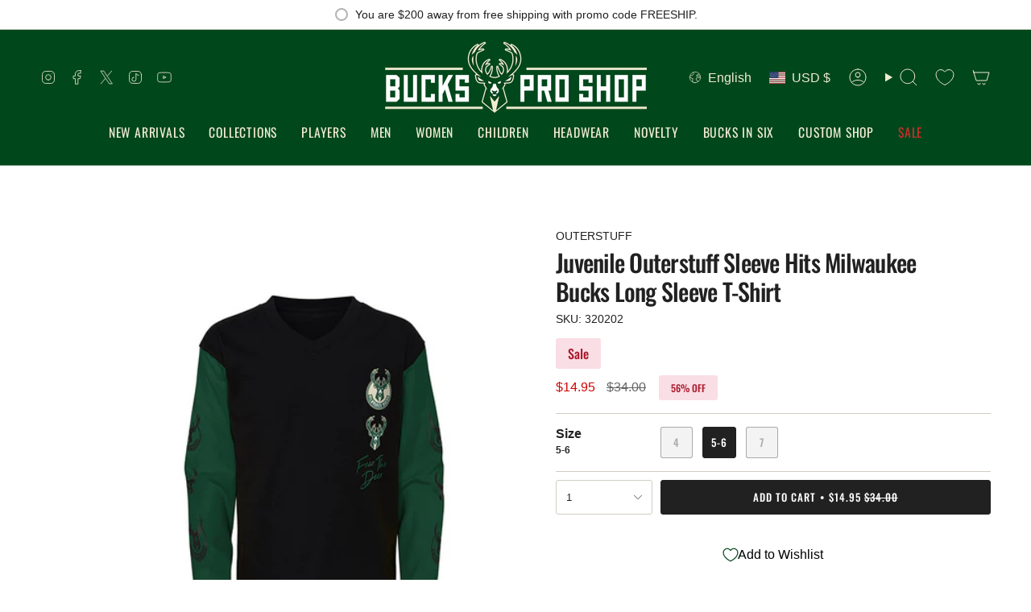

--- FILE ---
content_type: text/css
request_url: https://cdn.appmate.io/themecode/john-doe-us/staging-1/custom.css?generation=1752778658523493
body_size: 230
content:
wishlist-link .wk-button{--icon-size: 22px;--icon-stroke: var(--link);--icon-stroke-width: 1px;height:100%;padding:5px 11px}wishlist-link .wk-counter{color:var(--bg);font-size:13px!important;line-height:var(--FONT-SIZE-NAV);background:var(--accent);top:-6px;right:5px}.header__mobile__button wishlist-link .wk-button{margin-right:10px;margin-left:-14px}.account-sidebar wishlist-link .wk-button{text-decoration:none;color:var(--link);transition:color .25s ease;display:inline-flex;padding:0;justify-content:left;background:none;gap:2px}.account-sidebar wishlist-link .wk-counter{display:initial;top:auto;right:auto;background:none;color:var(--primary);font-size:inherit}@media only screen and (max-width: 749px){.account-sidebar wishlist-link .wk-button{padding:15px}.account-sidebar li.wk-account{margin:0;display:block;border-top:1px solid var(--COLOR-BORDER)}}save-for-later .wk-button,save-for-later .wk-button:hover{--icon-size: 14px;--icon-stroke-width: 1px;--icon-stroke: var(--link);font-size:13px;margin:15px 0;color:var(--link)}wishlist-page .wk-login-callout a{-webkit-text-fill-color:black!important;text-decoration:none!important}wishlist-product-card .wk-cta-button,wishlist-product-card .wk-cta-button:hover,wishlist-product-card .wk-cta-button:disabled{transition:box-shadow .9s ease;color:#00471b;border-radius:3px}wishlist-product-card .wk-cta-button:hover{box-shadow:inset 400px 0 #e7ece8}wishlist-page .wk-callout-cta{transition:box-shadow .9s ease;color:#00471b;border-radius:3px!important}wishlist-page .wk-callout-cta:hover{box-shadow:inset 400px 0 #e7ece8}


--- FILE ---
content_type: application/x-javascript
request_url: https://app.cart-bot.net/public/status/shop/john-doe-us.myshopify.com.js?1764487543
body_size: -298
content:
var giftbee_settings_updated='1762964815c';